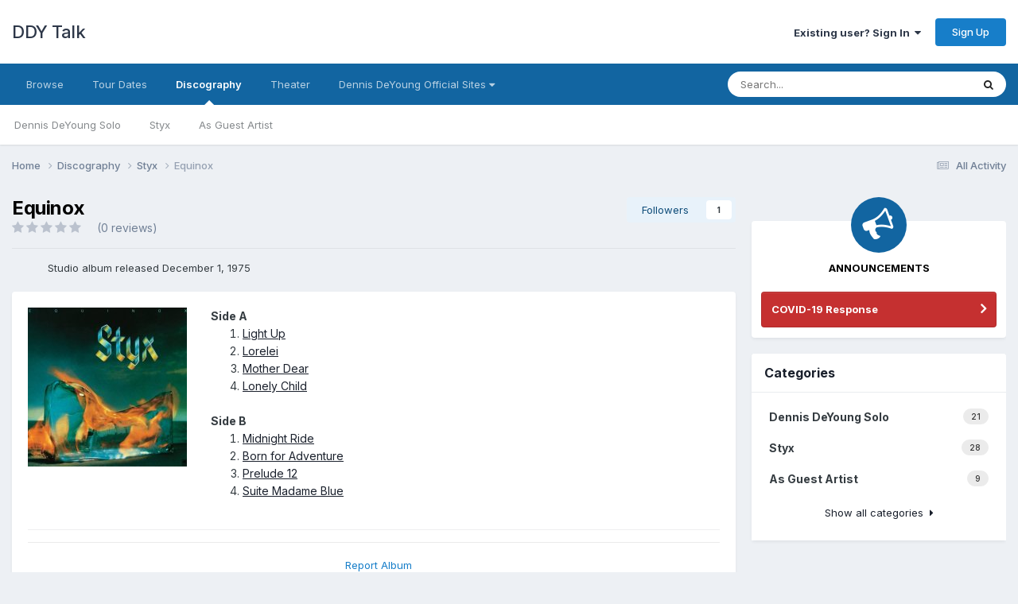

--- FILE ---
content_type: text/html;charset=UTF-8
request_url: https://ddytalk.com/index.php?/musicalbum/styx/equinox-r21/
body_size: 10677
content:
<!DOCTYPE html>
<html lang="en-US" dir="ltr">
	<head>
		<meta charset="utf-8">
        
		<title>Equinox - Styx - DDY Talk</title>
		
		
		
		

	<meta name="viewport" content="width=device-width, initial-scale=1">



	<meta name="twitter:card" content="summary_large_image" />



	
		
			
				<meta property="og:title" content="Equinox">
			
		
	

	
		
			
				<meta property="og:type" content="website">
			
		
	

	
		
			
				<meta property="og:url" content="https://ddytalk.com/index.php?/musicalbum/styx/equinox-r21/">
			
		
	

	
		
			
				<meta name="description" content="Side A Light Up Lorelei Mother Dear Lonely Child Side B Midnight Ride Born for Adventure Prelude 12 Suite Madame Blue">
			
		
	

	
		
			
				<meta property="og:description" content="Side A Light Up Lorelei Mother Dear Lonely Child Side B Midnight Ride Born for Adventure Prelude 12 Suite Madame Blue">
			
		
	

	
		
			
				<meta property="og:updated_time" content="2019-07-04T13:04:28Z">
			
		
	

	
		
			
				<meta property="og:image" content="https://ddytalk.com/uploads/monthly_2020_05/equinox.jpg.952caae19120667911455a58136983b3.jpg">
			
		
	

	
		
			
				<meta property="og:site_name" content="DDY Talk">
			
		
	

	
		
			
				<meta property="og:locale" content="en_US">
			
		
	


	
		<link rel="canonical" href="https://ddytalk.com/index.php?/musicalbum/styx/equinox-r21/" />
	




<link rel="manifest" href="https://ddytalk.com/index.php?/manifest.webmanifest/">
<meta name="msapplication-config" content="https://ddytalk.com/index.php?/browserconfig.xml/">
<meta name="msapplication-starturl" content="/">
<meta name="application-name" content="DDY Talk">
<meta name="apple-mobile-web-app-title" content="DDY Talk">

	<meta name="theme-color" content="#ffffff">










<link rel="preload" href="//ddytalk.com/applications/core/interface/font/fontawesome-webfont.woff2?v=4.7.0" as="font" crossorigin="anonymous">
		


	<link rel="preconnect" href="https://fonts.googleapis.com">
	<link rel="preconnect" href="https://fonts.gstatic.com" crossorigin>
	
		<link href="https://fonts.googleapis.com/css2?family=Inter:wght@300;400;500;600;700&display=swap" rel="stylesheet">
	



	<link rel='stylesheet' href='https://ddytalk.com/uploads/css_built_2/341e4a57816af3ba440d891ca87450ff_framework.css?v=571d3ea2511679745031' media='all'>

	<link rel='stylesheet' href='https://ddytalk.com/uploads/css_built_2/05e81b71abe4f22d6eb8d1a929494829_responsive.css?v=571d3ea2511679745031' media='all'>

	<link rel='stylesheet' href='https://ddytalk.com/uploads/css_built_2/90eb5adf50a8c640f633d47fd7eb1778_core.css?v=571d3ea2511679745031' media='all'>

	<link rel='stylesheet' href='https://ddytalk.com/uploads/css_built_2/5a0da001ccc2200dc5625c3f3934497d_core_responsive.css?v=571d3ea2511679745031' media='all'>

	<link rel='stylesheet' href='https://ddytalk.com/uploads/page_objects/ddystyle.css.38b1deb5bf557f60cb86a2970eda65cd.css?v=571d3ea2511679745031' media='all'>

	<link rel='stylesheet' href='https://ddytalk.com/uploads/page_objects/InterviewCSS.css.b384f5e15e73b55ad1c0bbc9a1f49f66.css?v=571d3ea2511679745031' media='all'>

	<link rel='stylesheet' href='https://ddytalk.com/uploads/css_built_2/9037af43189dec1f1ca4d162227a3350_record.css?v=571d3ea2511679745031' media='all'>

	<link rel='stylesheet' href='https://ddytalk.com/uploads/css_built_2/97c0a48072ce601c9764cb6b00a6588a_page.css?v=571d3ea2511679745031' media='all'>





<link rel='stylesheet' href='https://ddytalk.com/uploads/css_built_2/258adbb6e4f3e83cd3b355f84e3fa002_custom.css?v=571d3ea2511679745031' media='all'>




		
		

	
	<link rel='shortcut icon' href='https://ddytalk.com/uploads/monthly_2019_06/favicon.ico' type="image/x-icon">

	</head>
	<body class='ipsApp ipsApp_front ipsJS_none ipsClearfix cCmsDatabase_album_key' data-controller='core.front.core.app' data-message="" data-pageApp='cms' data-pageLocation='front' data-pageModule='pages' data-pageController='page' data-pageID='21'  data-pageName="musicalbum">
		
        

        

		<a href='#ipsLayout_mainArea' class='ipsHide' title='Go to main content on this page' accesskey='m'>Jump to content</a>
		





		<div id='ipsLayout_header' class='ipsClearfix'>
			<header>
				<div class='ipsLayout_container'>
					

<a href='https://ddytalk.com/' id='elSiteTitle' accesskey='1'>DDY Talk</a>

					
						

	<ul id='elUserNav' class='ipsList_inline cSignedOut ipsResponsive_showDesktop'>
		
        
		
        
        
            
            <li id='elSignInLink'>
                <a href='https://ddytalk.com/index.php?/login/' data-ipsMenu-closeOnClick="false" data-ipsMenu id='elUserSignIn'>
                    Existing user? Sign In &nbsp;<i class='fa fa-caret-down'></i>
                </a>
                
<div id='elUserSignIn_menu' class='ipsMenu ipsMenu_auto ipsHide'>
	<form accept-charset='utf-8' method='post' action='https://ddytalk.com/index.php?/login/'>
		<input type="hidden" name="csrfKey" value="b1ef55192b81a9db7268035ee3cfd914">
		<input type="hidden" name="ref" value="aHR0cHM6Ly9kZHl0YWxrLmNvbS9pbmRleC5waHA/L211c2ljYWxidW0vc3R5eC9lcXVpbm94LXIyMS8=">
		<div data-role="loginForm">
			
			
			
				<div class='ipsColumns ipsColumns_noSpacing'>
					<div class='ipsColumn ipsColumn_wide' id='elUserSignIn_internal'>
						
<div class="ipsPad ipsForm ipsForm_vertical">
	<h4 class="ipsType_sectionHead">Sign In</h4>
	<br><br>
	<ul class='ipsList_reset'>
		<li class="ipsFieldRow ipsFieldRow_noLabel ipsFieldRow_fullWidth">
			
			
				<input type="email" placeholder="Email Address" name="auth" autocomplete="email">
			
		</li>
		<li class="ipsFieldRow ipsFieldRow_noLabel ipsFieldRow_fullWidth">
			<input type="password" placeholder="Password" name="password" autocomplete="current-password">
		</li>
		<li class="ipsFieldRow ipsFieldRow_checkbox ipsClearfix">
			<span class="ipsCustomInput">
				<input type="checkbox" name="remember_me" id="remember_me_checkbox" value="1" checked aria-checked="true">
				<span></span>
			</span>
			<div class="ipsFieldRow_content">
				<label class="ipsFieldRow_label" for="remember_me_checkbox">Remember me</label>
				<span class="ipsFieldRow_desc">Not recommended on shared computers</span>
			</div>
		</li>
		<li class="ipsFieldRow ipsFieldRow_fullWidth">
			<button type="submit" name="_processLogin" value="usernamepassword" class="ipsButton ipsButton_primary ipsButton_small" id="elSignIn_submit">Sign In</button>
			
				<p class="ipsType_right ipsType_small">
					
						<a href='https://ddytalk.com/index.php?/lostpassword/' data-ipsDialog data-ipsDialog-title='Forgot your password?'>
					
					Forgot your password?</a>
				</p>
			
		</li>
	</ul>
</div>
					</div>
					<div class='ipsColumn ipsColumn_wide'>
						<div class='ipsPadding' id='elUserSignIn_external'>
							<div class='ipsAreaBackground_light ipsPadding:half'>
								
								
									<div class='ipsType_center ipsMargin_top:half'>
										

<button type="submit" name="_processLogin" value="2" class='ipsButton ipsButton_verySmall ipsButton_fullWidth ipsSocial ipsSocial_facebook' style="background-color: #3a579a">
	
		<span class='ipsSocial_icon'>
			
				<i class='fa fa-facebook-official'></i>
			
		</span>
		<span class='ipsSocial_text'>Sign in with Facebook</span>
	
</button>
									</div>
								
							</div>
						</div>
					</div>
				</div>
			
		</div>
	</form>
</div>
            </li>
            
        
		
			<li>
				
					<a href='https://ddytalk.com/index.php?/register/'  id='elRegisterButton' class='ipsButton ipsButton_normal ipsButton_primary'>Sign Up</a>
				
			</li>
		
	</ul>

						
<ul class='ipsMobileHamburger ipsList_reset ipsResponsive_hideDesktop'>
	<li data-ipsDrawer data-ipsDrawer-drawerElem='#elMobileDrawer'>
		<a href='#'>
			
			
				
			
			
			
			<i class='fa fa-navicon'></i>
		</a>
	</li>
</ul>
					
				</div>
			</header>
			

	<nav data-controller='core.front.core.navBar' class=' ipsResponsive_showDesktop'>
		<div class='ipsNavBar_primary ipsLayout_container '>
			<ul data-role="primaryNavBar" class='ipsClearfix'>
				


	
		
		
		<li  id='elNavSecondary_1' data-role="navBarItem" data-navApp="core" data-navExt="CustomItem">
			
			
				<a href="https://ddytalk.com"  data-navItem-id="1" >
					Browse<span class='ipsNavBar_active__identifier'></span>
				</a>
			
			
				<ul class='ipsNavBar_secondary ipsHide' data-role='secondaryNavBar'>
					


	
		
		
		<li  id='elNavSecondary_19' data-role="navBarItem" data-navApp="cms" data-navExt="Pages">
			
			
				<a href="https://ddytalk.com/index.php?/interview.html/"  data-navItem-id="19" >
					Interviews<span class='ipsNavBar_active__identifier'></span>
				</a>
			
			
		</li>
	
	

	
		
		
		<li  id='elNavSecondary_10' data-role="navBarItem" data-navApp="forums" data-navExt="Forums">
			
			
				<a href="https://ddytalk.com/index.php?/forums/"  data-navItem-id="10" >
					Forums<span class='ipsNavBar_active__identifier'></span>
				</a>
			
			
		</li>
	
	

	
		
		
		<li  id='elNavSecondary_11' data-role="navBarItem" data-navApp="calendar" data-navExt="Calendar">
			
			
				<a href="https://ddytalk.com/index.php?/events/"  data-navItem-id="11" >
					Events<span class='ipsNavBar_active__identifier'></span>
				</a>
			
			
		</li>
	
	

	
		
		
		<li  id='elNavSecondary_12' data-role="navBarItem" data-navApp="gallery" data-navExt="Gallery">
			
			
				<a href="https://ddytalk.com/index.php?/gallery/"  data-navItem-id="12" >
					Gallery<span class='ipsNavBar_active__identifier'></span>
				</a>
			
			
		</li>
	
	

	
		
		
		<li  id='elNavSecondary_13' data-role="navBarItem" data-navApp="downloads" data-navExt="Downloads">
			
			
				<a href="https://ddytalk.com/index.php?/files/"  data-navItem-id="13" >
					Downloads<span class='ipsNavBar_active__identifier'></span>
				</a>
			
			
		</li>
	
	

	
	

	
	

	
		
		
		<li  id='elNavSecondary_15' data-role="navBarItem" data-navApp="core" data-navExt="StaffDirectory">
			
			
				<a href="https://ddytalk.com/index.php?/staff/"  data-navItem-id="15" >
					Staff<span class='ipsNavBar_active__identifier'></span>
				</a>
			
			
		</li>
	
	

	
		
		
		<li  id='elNavSecondary_16' data-role="navBarItem" data-navApp="core" data-navExt="OnlineUsers">
			
			
				<a href="https://ddytalk.com/index.php?/online/"  data-navItem-id="16" >
					Online Users<span class='ipsNavBar_active__identifier'></span>
				</a>
			
			
		</li>
	
	

	
		
		
		<li  id='elNavSecondary_17' data-role="navBarItem" data-navApp="core" data-navExt="Leaderboard">
			
			
				<a href="https://ddytalk.com/index.php?/leaderboard/"  data-navItem-id="17" >
					Leaderboard<span class='ipsNavBar_active__identifier'></span>
				</a>
			
			
		</li>
	
	

					<li class='ipsHide' id='elNavigationMore_1' data-role='navMore'>
						<a href='#' data-ipsMenu data-ipsMenu-appendTo='#elNavigationMore_1' id='elNavigationMore_1_dropdown'>More <i class='fa fa-caret-down'></i></a>
						<ul class='ipsHide ipsMenu ipsMenu_auto' id='elNavigationMore_1_dropdown_menu' data-role='moreDropdown'></ul>
					</li>
				</ul>
			
		</li>
	
	

	
		
		
		<li  id='elNavSecondary_23' data-role="navBarItem" data-navApp="core" data-navExt="CustomItem">
			
			
				<a href="https://ddytalk.com/index.php?/events/"  data-navItem-id="23" >
					Tour Dates<span class='ipsNavBar_active__identifier'></span>
				</a>
			
			
		</li>
	
	

	
		
		
			
		
		<li class='ipsNavBar_active' data-active id='elNavSecondary_20' data-role="navBarItem" data-navApp="cms" data-navExt="Pages">
			
			
				<a href="https://ddytalk.com/index.php?/musicalbum/"  data-navItem-id="20" data-navDefault>
					Discography<span class='ipsNavBar_active__identifier'></span>
				</a>
			
			
				<ul class='ipsNavBar_secondary ' data-role='secondaryNavBar'>
					


	
		
		
		<li  id='elNavSecondary_25' data-role="navBarItem" data-navApp="core" data-navExt="CustomItem">
			
			
				<a href="https://ddytalk.com/index.php?/musicalbum/solo/"  data-navItem-id="25" >
					Dennis DeYoung Solo<span class='ipsNavBar_active__identifier'></span>
				</a>
			
			
		</li>
	
	

	
		
		
		<li  id='elNavSecondary_26' data-role="navBarItem" data-navApp="core" data-navExt="CustomItem">
			
			
				<a href="https://ddytalk.com/index.php?/musicalbum/styx/"  data-navItem-id="26" >
					Styx<span class='ipsNavBar_active__identifier'></span>
				</a>
			
			
		</li>
	
	

	
		
		
		<li  id='elNavSecondary_27' data-role="navBarItem" data-navApp="core" data-navExt="CustomItem">
			
			
				<a href="https://ddytalk.com/index.php?/musicalbum/guest-artist/"  data-navItem-id="27" >
					As Guest Artist<span class='ipsNavBar_active__identifier'></span>
				</a>
			
			
		</li>
	
	

					<li class='ipsHide' id='elNavigationMore_20' data-role='navMore'>
						<a href='#' data-ipsMenu data-ipsMenu-appendTo='#elNavigationMore_20' id='elNavigationMore_20_dropdown'>More <i class='fa fa-caret-down'></i></a>
						<ul class='ipsHide ipsMenu ipsMenu_auto' id='elNavigationMore_20_dropdown_menu' data-role='moreDropdown'></ul>
					</li>
				</ul>
			
		</li>
	
	

	
		
		
		<li  id='elNavSecondary_21' data-role="navBarItem" data-navApp="core" data-navExt="CustomItem">
			
			
				<a href="https://ddytalk.com"  data-navItem-id="21" >
					Theater<span class='ipsNavBar_active__identifier'></span>
				</a>
			
			
				<ul class='ipsNavBar_secondary ipsHide' data-role='secondaryNavBar'>
					


	
		
		
		<li  id='elNavSecondary_22' data-role="navBarItem" data-navApp="cms" data-navExt="Pages">
			
			
				<a href="https://ddytalk.com/index.php?/hunchback/hunchback.html/"  data-navItem-id="22" >
					Hunchback<span class='ipsNavBar_active__identifier'></span>
				</a>
			
			
		</li>
	
	

	
		
		
		<li  id='elNavSecondary_28' data-role="navBarItem" data-navApp="cms" data-navExt="Pages">
			
			
				<a href="https://ddytalk.com/index.php?/101dalmatians/"  data-navItem-id="28" >
					101 Dalmatians<span class='ipsNavBar_active__identifier'></span>
				</a>
			
			
		</li>
	
	

					<li class='ipsHide' id='elNavigationMore_21' data-role='navMore'>
						<a href='#' data-ipsMenu data-ipsMenu-appendTo='#elNavigationMore_21' id='elNavigationMore_21_dropdown'>More <i class='fa fa-caret-down'></i></a>
						<ul class='ipsHide ipsMenu ipsMenu_auto' id='elNavigationMore_21_dropdown_menu' data-role='moreDropdown'></ul>
					</li>
				</ul>
			
		</li>
	
	

	
		
		
		<li  id='elNavSecondary_29' data-role="navBarItem" data-navApp="core" data-navExt="Menu">
			
			
				<a href="#" id="elNavigation_29" data-ipsMenu data-ipsMenu-appendTo='#elNavSecondary_29' data-ipsMenu-activeClass='ipsNavActive_menu' data-navItem-id="29" >
					Dennis DeYoung Official Sites <i class="fa fa-caret-down"></i><span class='ipsNavBar_active__identifier'></span>
				</a>
				<ul id="elNavigation_29_menu" class="ipsMenu ipsMenu_auto ipsHide">
					

	
		
			<li class='ipsMenu_item' >
				<a href='http://www.dennisdeyoung.com/' target='_blank' rel="noopener">
					Website
				</a>
			</li>
		
	

	
		
			<li class='ipsMenu_item' >
				<a href='https://www.facebook.com/Dennis-DeYoung-303904839630509/' target='_blank' rel="noopener">
					Facebook Page
				</a>
			</li>
		
	

	
		
			<li class='ipsMenu_item' >
				<a href='https://www.youtube.com/channel/UCVGASbGO5NfH7yOxn2GVLQQ/' target='_blank' rel="noopener">
					YouTube Channel
				</a>
			</li>
		
	

	
		
			<li class='ipsMenu_item' >
				<a href='https://www.houstonseagle.com/entertainment/dennis-deyoung-podca/zQQIJL3bctSoBCkEnC4ByO/' target='_blank' rel="noopener">
					Podcast
				</a>
			</li>
		
	

				</ul>
			
			
		</li>
	
	

				<li class='ipsHide' id='elNavigationMore' data-role='navMore'>
					<a href='#' data-ipsMenu data-ipsMenu-appendTo='#elNavigationMore' id='elNavigationMore_dropdown'>More</a>
					<ul class='ipsNavBar_secondary ipsHide' data-role='secondaryNavBar'>
						<li class='ipsHide' id='elNavigationMore_more' data-role='navMore'>
							<a href='#' data-ipsMenu data-ipsMenu-appendTo='#elNavigationMore_more' id='elNavigationMore_more_dropdown'>More <i class='fa fa-caret-down'></i></a>
							<ul class='ipsHide ipsMenu ipsMenu_auto' id='elNavigationMore_more_dropdown_menu' data-role='moreDropdown'></ul>
						</li>
					</ul>
				</li>
			</ul>
			

	<div id="elSearchWrapper">
		<div id='elSearch' data-controller="core.front.core.quickSearch">
			<form accept-charset='utf-8' action='//ddytalk.com/index.php?/search/&amp;do=quicksearch' method='post'>
                <input type='search' id='elSearchField' placeholder='Search...' name='q' autocomplete='off' aria-label='Search'>
                <details class='cSearchFilter'>
                    <summary class='cSearchFilter__text'></summary>
                    <ul class='cSearchFilter__menu'>
                        
                        <li><label><input type="radio" name="type" value="all" ><span class='cSearchFilter__menuText'>Everywhere</span></label></li>
                        
                            
                                <li><label><input type="radio" name="type" value='contextual_{&quot;type&quot;:&quot;cms_records5&quot;,&quot;nodes&quot;:16}' checked><span class='cSearchFilter__menuText'>This Category</span></label></li>
                            
                                <li><label><input type="radio" name="type" value='contextual_{&quot;type&quot;:&quot;cms_records5&quot;,&quot;item&quot;:21}' checked><span class='cSearchFilter__menuText'>This Album</span></label></li>
                            
                        
                        
                            <li><label><input type="radio" name="type" value="core_statuses_status"><span class='cSearchFilter__menuText'>Status Updates</span></label></li>
                        
                            <li><label><input type="radio" name="type" value="forums_topic"><span class='cSearchFilter__menuText'>Topics</span></label></li>
                        
                            <li><label><input type="radio" name="type" value="cms_pages_pageitem"><span class='cSearchFilter__menuText'>Pages</span></label></li>
                        
                            <li><label><input type="radio" name="type" value="cms_records1"><span class='cSearchFilter__menuText'>Articles</span></label></li>
                        
                            <li><label><input type="radio" name="type" value="cms_records2"><span class='cSearchFilter__menuText'>Videos</span></label></li>
                        
                            <li><label><input type="radio" name="type" value="cms_records4"><span class='cSearchFilter__menuText'>Songs</span></label></li>
                        
                            <li><label><input type="radio" name="type" value="cms_records5"><span class='cSearchFilter__menuText'>Albums</span></label></li>
                        
                            <li><label><input type="radio" name="type" value="cms_records6"><span class='cSearchFilter__menuText'>Interviews</span></label></li>
                        
                            <li><label><input type="radio" name="type" value="calendar_event"><span class='cSearchFilter__menuText'>Events</span></label></li>
                        
                            <li><label><input type="radio" name="type" value="gallery_image"><span class='cSearchFilter__menuText'>Images</span></label></li>
                        
                            <li><label><input type="radio" name="type" value="gallery_album_item"><span class='cSearchFilter__menuText'>Albums</span></label></li>
                        
                            <li><label><input type="radio" name="type" value="downloads_file"><span class='cSearchFilter__menuText'>Files</span></label></li>
                        
                            <li><label><input type="radio" name="type" value="core_members"><span class='cSearchFilter__menuText'>Members</span></label></li>
                        
                    </ul>
                </details>
				<button class='cSearchSubmit' type="submit" aria-label='Search'><i class="fa fa-search"></i></button>
			</form>
		</div>
	</div>

		</div>
	</nav>

			
<ul id='elMobileNav' class='ipsResponsive_hideDesktop' data-controller='core.front.core.mobileNav'>
	
		
			
			
				
				
			
				
					<li id='elMobileBreadcrumb'>
						<a href='https://ddytalk.com/index.php?/musicalbum/styx/'>
							<span>Styx</span>
						</a>
					</li>
				
				
			
				
				
			
		
	
	
	
	<li >
		<a data-action="defaultStream" href='https://ddytalk.com/index.php?/discover/'><i class="fa fa-newspaper-o" aria-hidden="true"></i></a>
	</li>

	

	
		<li class='ipsJS_show'>
			<a href='https://ddytalk.com/index.php?/search/'><i class='fa fa-search'></i></a>
		</li>
	
</ul>
		</div>
		<main id='ipsLayout_body' class='ipsLayout_container'>
			<div id='ipsLayout_contentArea'>
				<div id='ipsLayout_contentWrapper'>
					
<nav class='ipsBreadcrumb ipsBreadcrumb_top ipsFaded_withHover'>
	

	<ul class='ipsList_inline ipsPos_right'>
		
		<li >
			<a data-action="defaultStream" class='ipsType_light '  href='https://ddytalk.com/index.php?/discover/'><i class="fa fa-newspaper-o" aria-hidden="true"></i> <span>All Activity</span></a>
		</li>
		
	</ul>

	<ul data-role="breadcrumbList">
		<li>
			<a title="Home" href='https://ddytalk.com/'>
				<span>Home <i class='fa fa-angle-right'></i></span>
			</a>
		</li>
		
		
			<li>
				
					<a href='https://ddytalk.com/index.php?/musicalbum/'>
						<span>Discography <i class='fa fa-angle-right' aria-hidden="true"></i></span>
					</a>
				
			</li>
		
			<li>
				
					<a href='https://ddytalk.com/index.php?/musicalbum/styx/'>
						<span>Styx <i class='fa fa-angle-right' aria-hidden="true"></i></span>
					</a>
				
			</li>
		
			<li>
				
					Equinox
				
			</li>
		
	</ul>
</nav>
					
					<div id='ipsLayout_mainArea'>
						
						
						
						

	




						
<div id="elCmsPageWrap" data-pageid="10">

<div>
	

	<div class='cWidgetContainer '  data-role='widgetReceiver' data-orientation='horizontal' data-widgetArea='col1'>
		<ul class='ipsList_reset'>
			
				
				<li class=' ipsResponsive_block ' data-blockTitle="Database" data-blockID='app_cms_Database_y5lkx6bct' data-blockConfig="true" data-blockErrorMessage="This block cannot be shown. This could be because it needs configuring, is unable to show on this page, or will show after reloading this page." data-controller='core.front.widgets.block' >
<div class='ipsPageHeader ipsClearfix'>
	
	<div class='ipsPos_right ipsResponsive_noFloat ipsResponsive_hidePhone'>
		

<div data-followApp='cms' data-followArea='records5' data-followID='21' data-controller='core.front.core.followButton'>
	

	<a href='https://ddytalk.com/index.php?/login/' rel="nofollow" class="ipsFollow ipsPos_middle ipsButton ipsButton_light ipsButton_verySmall " data-role="followButton" data-ipsTooltip title='Sign in to follow this'>
		<span>Followers</span>
		<span class='ipsCommentCount'>1</span>
	</a>

</div>
	</div>
	<div class='ipsPos_right ipsResponsive_noFloat ipsResponsive_hidePhone'>
		



	</div>
	<h1 class='ipsType_pageTitle ipsContained_container'>
		

		
		
		
		
			<span class='ipsType_break ipsContained'>Equinox</span>
		
	</h1>
	
	
		<div>
			
<div  class='ipsClearfix ipsRating  ipsRating_large'>
	
	<ul class='ipsRating_collective'>
		
			
				<li class='ipsRating_off'>
					<i class='fa fa-star'></i>
				</li>
			
		
			
				<li class='ipsRating_off'>
					<i class='fa fa-star'></i>
				</li>
			
		
			
				<li class='ipsRating_off'>
					<i class='fa fa-star'></i>
				</li>
			
		
			
				<li class='ipsRating_off'>
					<i class='fa fa-star'></i>
				</li>
			
		
			
				<li class='ipsRating_off'>
					<i class='fa fa-star'></i>
				</li>
			
		
	</ul>
</div>&nbsp;&nbsp; <span class='ipsType_normal ipsType_light'>(0 reviews)</span>
		</div>
		
</div>

<hr class='ipsHr'>

<div class='ipsBox_alt ipsPhotoPanel ipsPhotoPanel_tiny ipsClearfix ipsSpacer_bottom'>
<!--	


	<a href="https://ddytalk.com/index.php?/profile/3-ron/" rel="nofollow" data-ipsHover data-ipsHover-width="370" data-ipsHover-target="https://ddytalk.com/index.php?/profile/3-ron/&amp;do=hovercard" class="ipsUserPhoto ipsUserPhoto_tiny" title="Go to Ron's profile">
		<img src='https://ddytalk.com/uploads/profile/photo-thumb-3.jpg' alt='Ron' loading="lazy">
	</a>
 -->
	<div>
	<!--	<p class='ipsType_reset ipsType_large ipsType_blendLinks'>
			By 


<a href='https://ddytalk.com/index.php?/profile/3-ron/' rel="nofollow" data-ipsHover data-ipsHover-width='370' data-ipsHover-target='https://ddytalk.com/index.php?/profile/3-ron/&amp;do=hovercard&amp;referrer=https%253A%252F%252Fddytalk.com%252Findex.php%253F%252Fmusicalbum%252Fstyx%252Fequinox-r21%252F' title="Go to Ron's profile" class="ipsType_break">Ron</a>
			
				<span class='ipsType_light ipsType_medium ipsType_reset'>
					(edited)
				</span>
			
		</p> -->
		<ul class='ipsList_inline'>
		<!--	<li><time datetime='2019-07-04T13:04:28Z' title='07/04/2019 01:04  PM' data-short='6 yr'>July 4, 2019</time></li> -->
			
				
					Studio album
				
			
				
					released December 1, 1975
				
			
				
			
		</ul>
	</div>
</div>	

	



<article class='ipsContained ipsSpacer_top ipsBox ipsPad'>
	<div class='ipsClearfix'>
		
			<div class="cCmsRecord_image">
				<img class="cmdimage" src="https://ddytalk.com/uploads/monthly_2020_05/equinox.thumb.jpg.11cea5ec4064e37c39f73cda9fc02db3.jpg">
			</div>
		
     <div id='doblock'>
		<section class="ipsType_richText ipsType_normal" data-controller='core.front.core.lightboxedImages'>
<p>
	<strong>Side A</strong>
</p>

<ol>
<li>
		<a href="https://ddytalk.com/index.php?/discography.html/equinox/light-up-r209/" rel="">Light Up</a>
	</li>
	<li>
		<a href="https://ddytalk.com/index.php?/discography.html/equinox/lorelei-r210/" rel="">Lorelei</a>
	</li>
	<li>
		<a href="https://ddytalk.com/index.php?/discography.html/equinox/mother-dear-r211/" rel="">Mother Dear</a>
	</li>
	<li>
		<a href="https://ddytalk.com/index.php?/discography.html/equinox/lonely-child-r212/" rel="">Lonely Child</a>
	</li>
</ol>
<p>
	 
</p>

<p>
	<strong>Side B</strong>
</p>

<ol>
<li>
		<a href="https://ddytalk.com/index.php?/discography.html/equinox/midnight-ride-r213/" rel="">Midnight Ride</a>
	</li>
	<li>
		<a href="https://ddytalk.com/index.php?/discography.html/equinox/born-for-adventure-r214/" rel="">Born for Adventure</a>
	</li>
	<li>
		<a href="https://ddytalk.com/index.php?/discography.html/equinox/prelude-12-r215/" rel="">Prelude 12</a>
	</li>
	<li>
		<a href="https://ddytalk.com/index.php?/discography.html/equinox/suite-madame-blue-r216/" rel="">Suite Madame Blue</a>
	</li>
</ol>
<p>
	 
</p>
</section>
     </div> <!-- do block -->
		<!-- 
			

<p class='ipsType_reset ipsType_medium ipsType_light' data-excludequote>
	<strong>Edited <time datetime='2020-05-18T01:43:24Z' title='05/18/2020 01:43  AM' data-short='5 yr'>May 18, 2020</time> by Ron</strong>
	
	
</p>
		 -->
		
		
	</div> 
	
		<hr class='ipsHr ipsClear ipsClearfix'>
		<div class="ipsType_richText ipsType_normal" data-controller='core.front.core.lightboxedImages'>
		
			
		
			
		
			
		
			
		
		</div>
	
	
	<div class='ipsItemControls'>
		
			

	<div data-controller='core.front.core.reaction' class='ipsItemControls_right ipsClearfix '>	
		<div class='ipsReact ipsPos_right'>
			
				
				<div class='ipsReact_blurb ipsHide' data-role='reactionBlurb'>
					
				</div>
			
			
			
		</div>
	</div>

		
		<ul class='ipsToolList ipsToolList_horizontal ipsPos_left ipsClearfix ipsResponsive_noFloat ipsItemControls_left'>
			
			
			
				<li><a href='https://ddytalk.com/index.php?/musicalbum/styx/equinox-r21/&amp;do=report&amp;d=5&amp;id=21' class='ipsButton ipsButton_verySmall ipsButton_link ipsButton_fullWidth' data-ipsDialog data-ipsDialog-size='medium' data-ipsDialog-title="Report Album" data-ipsDialog-remoteSubmit data-ipsDialog-flashMessage="Thanks for your report." title="Report Album">Report Album</a></li>
			
			
		</ul>
	</div>
</article>

<div class='ipsResponsive_showPhone ipsResponsive_block ipsSpacer_top'>
	

<div data-followApp='cms' data-followArea='records5' data-followID='21' data-controller='core.front.core.followButton'>
	

	<a href='https://ddytalk.com/index.php?/login/' rel="nofollow" class="ipsFollow ipsPos_middle ipsButton ipsButton_light ipsButton_verySmall " data-role="followButton" data-ipsTooltip title='Sign in to follow this'>
		<span>Followers</span>
		<span class='ipsCommentCount'>1</span>
	</a>

</div>
</div>
<div class='ipsResponsive_showPhone ipsResponsive_block ipsSpacer_top'>
	



</div>

<div class='ipsGrid ipsGrid_collapsePhone ipsPager ipsClearfix ipsSpacer_top'>
	<div class="ipsGrid_span6 ipsType_left ipsPager_prev ipsPager_noDesc">
		
			<a href="https://ddytalk.com/index.php?/musicalbum/styx/" title="Go to Styx" rel="up">
				<span class="ipsPager_type">Go to albums</span>
			</a>
		
	</div>
	
</div>


	<hr class='ipsHr'>
	

	<ul class='ipsList_inline ipsList_noSpacing ipsClearfix' data-controller="core.front.core.sharelink">
		
			<li>
<a href="https://twitter.com/share?url=https%3A%2F%2Fddytalk.com%2Findex.php%3F%2Fmusicalbum%2Fstyx%2Fequinox-r21%2F" class="cShareLink cShareLink_twitter" target="_blank" data-role="shareLink" title='Share on Twitter' data-ipsTooltip rel='nofollow noopener'>
	<i class="fa fa-twitter"></i>
</a></li>
		
			<li>
<a href="https://www.facebook.com/sharer/sharer.php?u=https%3A%2F%2Fddytalk.com%2Findex.php%3F%2Fmusicalbum%2Fstyx%2Fequinox-r21%2F" class="cShareLink cShareLink_facebook" target="_blank" data-role="shareLink" title='Share on Facebook' data-ipsTooltip rel='noopener nofollow'>
	<i class="fa fa-facebook"></i>
</a></li>
		
			<li>
<a href="https://www.reddit.com/submit?url=https%3A%2F%2Fddytalk.com%2Findex.php%3F%2Fmusicalbum%2Fstyx%2Fequinox-r21%2F&amp;title=Equinox" rel="nofollow noopener" class="cShareLink cShareLink_reddit" target="_blank" title='Share on Reddit' data-ipsTooltip>
	<i class="fa fa-reddit"></i>
</a></li>
		
			<li>
<a href="mailto:?subject=Equinox&body=https%3A%2F%2Fddytalk.com%2Findex.php%3F%2Fmusicalbum%2Fstyx%2Fequinox-r21%2F" rel='nofollow' class='cShareLink cShareLink_email' title='Share via email' data-ipsTooltip>
	<i class="fa fa-envelope"></i>
</a></li>
		
			<li>
<a href="https://pinterest.com/pin/create/button/?url=https://ddytalk.com/index.php?/musicalbum/styx/equinox-r21/&amp;media=" class="cShareLink cShareLink_pinterest" rel="nofollow noopener" target="_blank" data-role="shareLink" title='Share on Pinterest' data-ipsTooltip>
	<i class="fa fa-pinterest"></i>
</a></li>
		
	</ul>


	<hr class='ipsHr'>
	<button class='ipsHide ipsButton ipsButton_small ipsButton_light ipsButton_fullWidth ipsMargin_top:half' data-controller='core.front.core.webshare' data-role='webShare' data-webShareTitle='Equinox' data-webShareText='Equinox' data-webShareUrl='https://ddytalk.com/index.php?/musicalbum/styx/equinox-r21/'>More sharing options...</button>



<br>

	<a id="replies"></a>
	<h2 class='ipsHide'>User Feedback</h2>
	
<div data-controller='core.front.core.commentsWrapper' data-tabsId='aa8a7e322760fb6bad3031e1e5bdefbd'>
	
<div class='ipsTabs ipsClearfix' id='elTabs_aa8a7e322760fb6bad3031e1e5bdefbd' data-ipsTabBar data-ipsTabBar-contentArea='#ipsTabs_content_aa8a7e322760fb6bad3031e1e5bdefbd' >
	<a href='#elTabs_aa8a7e322760fb6bad3031e1e5bdefbd' data-action='expandTabs'><i class='fa fa-caret-down'></i></a>
	<ul role='tablist'>
		
			<li>
				<a href='https://ddytalk.com/index.php?/musicalbum/styx/equinox-r21/&amp;tab=reviews' id='aa8a7e322760fb6bad3031e1e5bdefbd_tab_reviews' class="ipsTabs_item ipsTabs_activeItem" title='0 Reviews' role="tab" aria-selected="true">
					0 Reviews
				</a>
			</li>
		
			<li>
				<a href='https://ddytalk.com/index.php?/musicalbum/styx/equinox-r21/&amp;tab=comments' id='aa8a7e322760fb6bad3031e1e5bdefbd_tab_comments' class="ipsTabs_item " title='0 Comments' role="tab" aria-selected="false">
					0 Comments
				</a>
			</li>
		
	</ul>
</div>
<section id='ipsTabs_content_aa8a7e322760fb6bad3031e1e5bdefbd' class='ipsTabs_panels ipsTabs_contained'>
	
		
			<div id='ipsTabs_elTabs_aa8a7e322760fb6bad3031e1e5bdefbd_aa8a7e322760fb6bad3031e1e5bdefbd_tab_reviews_panel' class="ipsTabs_panel" aria-labelledby="aa8a7e322760fb6bad3031e1e5bdefbd_tab_reviews" aria-hidden="false">
				
<div data-controller='core.front.core.commentFeed' data-autoPoll data-commentsType='reviews' data-baseURL='https://ddytalk.com/index.php?/musicalbum/styx/equinox-r21/' data-lastPage data-feedID='records5--reviews' id='reviews'>
	
		
	
	
		<p class="ipsType_normal ipsType_light ipsType_reset" data-role="noReviews">There are no reviews to display.</p>
	
</div>
			</div>
		
	
		
	
</section>

</div>


<br>

</li>
				
			
		</ul>
	</div>

</div>
</div>
						


					</div>
					


	<div id='ipsLayout_sidebar' class='ipsLayout_sidebarright ' data-controller='core.front.widgets.sidebar'>
		
			

<div class='ipsBox ipsSpacer_bottom' id="cAnnouncementSidebar">
	<span class="cAnnouncementIcon"><i class='fa fa-bullhorn fa-3x fa-fw'></i></span>
	<h3 class='ipsType_minorHeading ipsType_center ipsType_medium ipsType_dark ipsSpacer_bottom'>Announcements</h3>
	<ul class='ipsList_reset'>
	
		<li class="cAnnouncementSidebar ipsAnnouncement ipsMessage_error">
            
            <a href='https://ddytalk.com/index.php?/announcement/19-covid-19-response/' data-ipsDialog data-ipsDialog-title="COVID-19 Response">COVID-19 Response</a>
            
        </li>
	
	</ul>
</div>
		
		
		
		


	<div class='cWidgetContainer '  data-role='widgetReceiver' data-orientation='vertical' data-widgetArea='sidebar'>
		<ul class='ipsList_reset'>
			
				
					
					<li class='ipsWidget ipsWidget_vertical ipsBox  ' data-blockID='app_cms_Categories_myc6acq64' data-blockConfig="true" data-blockTitle="Database Category Menu" data-blockErrorMessage="This block cannot be shown. This could be because it needs configuring, is unable to show on this page, or will show after reloading this page."  data-controller='core.front.widgets.block'>



	<div>
		<h3 class='ipsWidget_title ipsType_reset'>Categories</h3>
		<div class='ipsSideMenu ipsCategoriesMenu ipsAreaBackground_reset ipsPad_half'>
			<ul class='ipsSideMenu_list'>
				
					<li>
						<a href="https://ddytalk.com/index.php?/musicalbum/solo/" class='ipsSideMenu_item ipsTruncate ipsTruncate_line'><span class='ipsBadge ipsBadge_style1 ipsPos_right'>21</span><strong class='ipsType_normal'>Dennis DeYoung Solo</strong></a>
						
					</li>
				
					<li>
						<a href="https://ddytalk.com/index.php?/musicalbum/styx/" class='ipsSideMenu_item ipsTruncate ipsTruncate_line'><span class='ipsBadge ipsBadge_style1 ipsPos_right'>28</span><strong class='ipsType_normal'>Styx</strong></a>
						
					</li>
				
					<li>
						<a href="https://ddytalk.com/index.php?/musicalbum/guest-artist/" class='ipsSideMenu_item ipsTruncate ipsTruncate_line'><span class='ipsBadge ipsBadge_style1 ipsPos_right'>9</span><strong class='ipsType_normal'>As Guest Artist</strong></a>
						
					</li>
				
			</ul>
			<p class='ipsType_center'>
				<a href='https://ddytalk.com/index.php?/musicalbum/&amp;show=categories' class=''>Show all categories &nbsp;<i class='fa fa-caret-right'></i></a>
			</p>
		</div>
	</div>
</li>
				
			
		</ul>
	</div>

	</div>

					
<nav class='ipsBreadcrumb ipsBreadcrumb_bottom ipsFaded_withHover'>
	
		


	

	<ul class='ipsList_inline ipsPos_right'>
		
		<li >
			<a data-action="defaultStream" class='ipsType_light '  href='https://ddytalk.com/index.php?/discover/'><i class="fa fa-newspaper-o" aria-hidden="true"></i> <span>All Activity</span></a>
		</li>
		
	</ul>

	<ul data-role="breadcrumbList">
		<li>
			<a title="Home" href='https://ddytalk.com/'>
				<span>Home <i class='fa fa-angle-right'></i></span>
			</a>
		</li>
		
		
			<li>
				
					<a href='https://ddytalk.com/index.php?/musicalbum/'>
						<span>Discography <i class='fa fa-angle-right' aria-hidden="true"></i></span>
					</a>
				
			</li>
		
			<li>
				
					<a href='https://ddytalk.com/index.php?/musicalbum/styx/'>
						<span>Styx <i class='fa fa-angle-right' aria-hidden="true"></i></span>
					</a>
				
			</li>
		
			<li>
				
					Equinox
				
			</li>
		
	</ul>
</nav>
				</div>
			</div>
			
		</main>
		<footer id='ipsLayout_footer' class='ipsClearfix'>
			<div class='ipsLayout_container'>
				
				


<ul class='ipsList_inline ipsType_center ipsSpacer_top' id="elFooterLinks">
	
	
	
	
		<li>
			<a href='#elNavTheme_menu' id='elNavTheme' data-ipsMenu data-ipsMenu-above>Theme <i class='fa fa-caret-down'></i></a>
			<ul id='elNavTheme_menu' class='ipsMenu ipsMenu_selectable ipsHide'>
			
				<li class='ipsMenu_item'>
					<form action="//ddytalk.com/index.php?/theme/&amp;csrfKey=b1ef55192b81a9db7268035ee3cfd914" method="post">
					<input type="hidden" name="ref" value="aHR0cHM6Ly9kZHl0YWxrLmNvbS9pbmRleC5waHA/L211c2ljYWxidW0vc3R5eC9lcXVpbm94LXIyMS8=">
					<button type='submit' name='id' value='1' class='ipsButton ipsButton_link ipsButton_link_secondary'>Default </button>
					</form>
				</li>
			
				<li class='ipsMenu_item ipsMenu_itemChecked'>
					<form action="//ddytalk.com/index.php?/theme/&amp;csrfKey=b1ef55192b81a9db7268035ee3cfd914" method="post">
					<input type="hidden" name="ref" value="aHR0cHM6Ly9kZHl0YWxrLmNvbS9pbmRleC5waHA/L211c2ljYWxidW0vc3R5eC9lcXVpbm94LXIyMS8=">
					<button type='submit' name='id' value='2' class='ipsButton ipsButton_link ipsButton_link_secondary'>core_theme_set_title_2 (Default)</button>
					</form>
				</li>
			
			</ul>
		</li>
	
	
	
		<li><a rel="nofollow" href='https://ddytalk.com/index.php?/contact/' data-ipsdialog data-ipsDialog-remoteSubmit data-ipsDialog-flashMessage='Thanks, your message has been sent to the administrators.' data-ipsdialog-title="Contact Us">Contact Us</a></li>
	
</ul>	


<p id='elCopyright'>
	<span id='elCopyright_userLine'>Website Copyright DDY Talk. Lyrics and audio sample copyright listed on individual page. DDY Talk is a fan website and is not affiliated with Dennis DeYoung, Styx, or any related businesses or individuals. Lyrics are listed for fan enjoyment and reference only, and may contain errors. Use of any of the content on this website for profit is prohibited </span>
	<a rel='nofollow' title='Invision Community' href='https://www.invisioncommunity.com/'>Powered by Invision Community</a>
</p>
			</div>
		</footer>
		
<div id='elMobileDrawer' class='ipsDrawer ipsHide'>
	<div class='ipsDrawer_menu'>
		<a href='#' class='ipsDrawer_close' data-action='close'><span>&times;</span></a>
		<div class='ipsDrawer_content ipsFlex ipsFlex-fd:column'>
			
				<div class='ipsPadding ipsBorder_bottom'>
					<ul class='ipsToolList ipsToolList_vertical'>
						<li>
							<a href='https://ddytalk.com/index.php?/login/' id='elSigninButton_mobile' class='ipsButton ipsButton_light ipsButton_small ipsButton_fullWidth'>Existing user? Sign In</a>
						</li>
						
							<li>
								
									<a href='https://ddytalk.com/index.php?/register/'  id='elRegisterButton_mobile' class='ipsButton ipsButton_small ipsButton_fullWidth ipsButton_important'>Sign Up</a>
								
							</li>
						
					</ul>
				</div>
			

			

			<ul class='ipsDrawer_list ipsFlex-flex:11'>
				

				
				
				
				
					
						
						
							<li class='ipsDrawer_itemParent'>
								<h4 class='ipsDrawer_title'><a href='#'>Browse</a></h4>
								<ul class='ipsDrawer_list'>
									<li data-action="back"><a href='#'>Back</a></li>
									
									
										
										
										
											
												
											
										
											
												
											
										
											
												
											
										
											
												
											
										
											
												
											
										
											
										
											
										
											
												
											
										
											
												
											
										
											
												
											
										
									
													
									
										<li><a href='https://ddytalk.com'>Browse</a></li>
									
									
									
										


	
		
			<li>
				<a href='https://ddytalk.com/index.php?/interview.html/' >
					Interviews
				</a>
			</li>
		
	

	
		
			<li>
				<a href='https://ddytalk.com/index.php?/forums/' >
					Forums
				</a>
			</li>
		
	

	
		
			<li>
				<a href='https://ddytalk.com/index.php?/events/' >
					Events
				</a>
			</li>
		
	

	
		
			<li>
				<a href='https://ddytalk.com/index.php?/gallery/' >
					Gallery
				</a>
			</li>
		
	

	
		
			<li>
				<a href='https://ddytalk.com/index.php?/files/' >
					Downloads
				</a>
			</li>
		
	

	

	

	
		
			<li>
				<a href='https://ddytalk.com/index.php?/staff/' >
					Staff
				</a>
			</li>
		
	

	
		
			<li>
				<a href='https://ddytalk.com/index.php?/online/' >
					Online Users
				</a>
			</li>
		
	

	
		
			<li>
				<a href='https://ddytalk.com/index.php?/leaderboard/' >
					Leaderboard
				</a>
			</li>
		
	

										
								</ul>
							</li>
						
					
				
					
						
						
							<li><a href='https://ddytalk.com/index.php?/events/' >Tour Dates</a></li>
						
					
				
					
						
						
							<li class='ipsDrawer_itemParent'>
								<h4 class='ipsDrawer_title'><a href='#'>Discography</a></h4>
								<ul class='ipsDrawer_list'>
									<li data-action="back"><a href='#'>Back</a></li>
									
									
										
										
										
											
												
											
										
											
												
											
										
											
												
											
										
									
													
									
										<li><a href='https://ddytalk.com/index.php?/musicalbum/'>Discography</a></li>
									
									
									
										


	
		
			<li>
				<a href='https://ddytalk.com/index.php?/musicalbum/solo/' >
					Dennis DeYoung Solo
				</a>
			</li>
		
	

	
		
			<li>
				<a href='https://ddytalk.com/index.php?/musicalbum/styx/' >
					Styx
				</a>
			</li>
		
	

	
		
			<li>
				<a href='https://ddytalk.com/index.php?/musicalbum/guest-artist/' >
					As Guest Artist
				</a>
			</li>
		
	

										
								</ul>
							</li>
						
					
				
					
						
						
							<li class='ipsDrawer_itemParent'>
								<h4 class='ipsDrawer_title'><a href='#'>Theater</a></h4>
								<ul class='ipsDrawer_list'>
									<li data-action="back"><a href='#'>Back</a></li>
									
									
										
										
										
											
												
											
										
											
												
											
										
									
													
									
										<li><a href='https://ddytalk.com'>Theater</a></li>
									
									
									
										


	
		
			<li>
				<a href='https://ddytalk.com/index.php?/hunchback/hunchback.html/' >
					Hunchback
				</a>
			</li>
		
	

	
		
			<li>
				<a href='https://ddytalk.com/index.php?/101dalmatians/' >
					101 Dalmatians
				</a>
			</li>
		
	

										
								</ul>
							</li>
						
					
				
					
						
						
							<li class='ipsDrawer_itemParent'>
								<h4 class='ipsDrawer_title'><a href='#'>Dennis DeYoung Official Sites</a></h4>
								<ul class='ipsDrawer_list'>
									<li data-action="back"><a href='#'>Back</a></li>
									
									
													
									
									
										


	
		
			<li>
				<a href='http://www.dennisdeyoung.com/' target='_blank' rel="noopener">
					Website
				</a>
			</li>
		
	

	
		
			<li>
				<a href='https://www.facebook.com/Dennis-DeYoung-303904839630509/' target='_blank' rel="noopener">
					Facebook Page
				</a>
			</li>
		
	

	
		
			<li>
				<a href='https://www.youtube.com/channel/UCVGASbGO5NfH7yOxn2GVLQQ/' target='_blank' rel="noopener">
					YouTube Channel
				</a>
			</li>
		
	

	
		
			<li>
				<a href='https://www.houstonseagle.com/entertainment/dennis-deyoung-podca/zQQIJL3bctSoBCkEnC4ByO/' target='_blank' rel="noopener">
					Podcast
				</a>
			</li>
		
	

									
										
								</ul>
							</li>
						
					
				
				
			</ul>

			
		</div>
	</div>
</div>

<div id='elMobileCreateMenuDrawer' class='ipsDrawer ipsHide'>
	<div class='ipsDrawer_menu'>
		<a href='#' class='ipsDrawer_close' data-action='close'><span>&times;</span></a>
		<div class='ipsDrawer_content ipsSpacer_bottom ipsPad'>
			<ul class='ipsDrawer_list'>
				<li class="ipsDrawer_listTitle ipsType_reset">Create New...</li>
				
			</ul>
		</div>
	</div>
</div>
		
		

	
	<script type='text/javascript'>
		var ipsDebug = false;		
	
		var CKEDITOR_BASEPATH = '//ddytalk.com/applications/core/interface/ckeditor/ckeditor/';
	
		var ipsSettings = {
			
			
			cookie_path: "/",
			
			cookie_prefix: "ips4_",
			
			
			cookie_ssl: true,
			
			upload_imgURL: "",
			message_imgURL: "",
			notification_imgURL: "",
			baseURL: "//ddytalk.com/",
			jsURL: "//ddytalk.com/applications/core/interface/js/js.php",
			csrfKey: "b1ef55192b81a9db7268035ee3cfd914",
			antiCache: "571d3ea2511679745031",
			jsAntiCache: "571d3ea2511738322237",
			disableNotificationSounds: true,
			useCompiledFiles: true,
			links_external: true,
			memberID: 0,
			lazyLoadEnabled: false,
			blankImg: "//ddytalk.com/applications/core/interface/js/spacer.png",
			googleAnalyticsEnabled: false,
			matomoEnabled: false,
			viewProfiles: true,
			mapProvider: 'none',
			mapApiKey: '',
			pushPublicKey: "BATdfMmShkfk_2vZVYbKgEpkfjBgGMbI5-bmhoncgjbe4fUPn9IVPwlsuDQUM5bXEGOwXG4z00UCUxogmcWSf-k",
			relativeDates: true
		};
		
		
		
		
			ipsSettings['maxImageDimensions'] = {
				width: 1000,
				height: 750
			};
		
		
	</script>





<script type='text/javascript' src='https://ddytalk.com/uploads/javascript_global/root_library.js?v=571d3ea2511738322237' data-ips></script>


<script type='text/javascript' src='https://ddytalk.com/uploads/javascript_global/root_js_lang_1.js?v=571d3ea2511738322237' data-ips></script>


<script type='text/javascript' src='https://ddytalk.com/uploads/javascript_global/root_framework.js?v=571d3ea2511738322237' data-ips></script>


<script type='text/javascript' src='https://ddytalk.com/uploads/javascript_core/global_global_core.js?v=571d3ea2511738322237' data-ips></script>


<script type='text/javascript' src='https://ddytalk.com/uploads/javascript_global/root_front.js?v=571d3ea2511738322237' data-ips></script>


<script type='text/javascript' src='https://ddytalk.com/uploads/javascript_core/front_front_core.js?v=571d3ea2511738322237' data-ips></script>


<script type='text/javascript' src='https://ddytalk.com/uploads/javascript_cms/front_app.js?v=571d3ea2511738322237' data-ips></script>


<script type='text/javascript' src='https://ddytalk.com/uploads/javascript_global/root_map.js?v=571d3ea2511738322237' data-ips></script>



	<script type='text/javascript'>
		
			ips.setSetting( 'date_format', jQuery.parseJSON('"mm\/dd\/yy"') );
		
			ips.setSetting( 'date_first_day', jQuery.parseJSON('0') );
		
			ips.setSetting( 'ipb_url_filter_option', jQuery.parseJSON('"none"') );
		
			ips.setSetting( 'url_filter_any_action', jQuery.parseJSON('"allow"') );
		
			ips.setSetting( 'bypass_profanity', jQuery.parseJSON('0') );
		
			ips.setSetting( 'emoji_style', jQuery.parseJSON('"native"') );
		
			ips.setSetting( 'emoji_shortcodes', jQuery.parseJSON('true') );
		
			ips.setSetting( 'emoji_ascii', jQuery.parseJSON('true') );
		
			ips.setSetting( 'emoji_cache', jQuery.parseJSON('1667001485') );
		
			ips.setSetting( 'image_jpg_quality', jQuery.parseJSON('85') );
		
			ips.setSetting( 'cloud2', jQuery.parseJSON('false') );
		
			ips.setSetting( 'isAnonymous', jQuery.parseJSON('false') );
		
		
	</script>



<script type='application/ld+json'>
{
    "@context": "http://schema.org",
    "@type": "Article",
    "url": "https://ddytalk.com/index.php?/musicalbum/styx/equinox-r21/",
    "discussionUrl": "https://ddytalk.com/index.php?/musicalbum/styx/equinox-r21/",
    "mainEntityOfPage": "https://ddytalk.com/index.php?/musicalbum/styx/equinox-r21/",
    "name": "Equinox",
    "headline": "Equinox",
    "text": "Side A\n \n\n\n\n\t\tLight Up\n\t \n\t\n\t\tLorelei\n\t \n\t\n\t\tMother Dear\n\t \n\t\n\t\tLonely Child\n\t \n\n\n\t\u00a0\n \n\n\n\tSide B\n \n\n\n\n\t\tMidnight Ride\n\t \n\t\n\t\tBorn for Adventure\n\t \n\t\n\t\tPrelude 12\n\t \n\t\n\t\tSuite Madame Blue\n\t \n\n\n\t\u00a0\n \n",
    "articleBody": "Side A\n \n\n\n\n\t\tLight Up\n\t \n\t\n\t\tLorelei\n\t \n\t\n\t\tMother Dear\n\t \n\t\n\t\tLonely Child\n\t \n\n\n\t\u00a0\n \n\n\n\tSide B\n \n\n\n\n\t\tMidnight Ride\n\t \n\t\n\t\tBorn for Adventure\n\t \n\t\n\t\tPrelude 12\n\t \n\t\n\t\tSuite Madame Blue\n\t \n\n\n\t\u00a0\n \n",
    "dateCreated": "2019-07-04T13:04:28+0000",
    "datePublished": "2019-07-04T13:04:28+0000",
    "dateModified": "2020-05-18T01:43:24+0000",
    "pageStart": 1,
    "pageEnd": 1,
    "author": {
        "@type": "Person",
        "name": "Ron",
        "image": "https://ddytalk.com/uploads/profile/photo-thumb-3.jpg",
        "url": "https://ddytalk.com/index.php?/profile/3-ron/"
    },
    "publisher": {
        "@id": "https://ddytalk.com/#organization",
        "member": {
            "@type": "Person",
            "name": "Ron",
            "image": "https://ddytalk.com/uploads/profile/photo-thumb-3.jpg",
            "url": "https://ddytalk.com/index.php?/profile/3-ron/"
        },
        "logo": {
            "@type": "ImageObject",
            "url": "https://ddytalk.com/uploads/profile/photo-thumb-3.jpg"
        }
    },
    "interactionStatistic": [
        {
            "@type": "InteractionCounter",
            "interactionType": "http://schema.org/ViewAction",
            "userInteractionCount": 1087
        },
        {
            "@type": "InteractionCounter",
            "interactionType": "http://schema.org/FollowAction",
            "userInteractionCount": 0
        },
        {
            "@type": "InteractionCounter",
            "interactionType": "http://schema.org/ReviewAction",
            "userInteractionCount": 0
        },
        {
            "@type": "InteractionCounter",
            "interactionType": "http://schema.org/CommentAction",
            "userInteractionCount": 0
        }
    ],
    "image": {
        "@type": "ImageObject",
        "url": "https://ddytalk.com/uploads/monthly_2020_05/equinox.jpg.952caae19120667911455a58136983b3.jpg"
    },
    "commentCount": 0
}	
</script>

<script type='application/ld+json'>
{
    "@context": "http://www.schema.org",
    "publisher": "https://ddytalk.com/#organization",
    "@type": "WebSite",
    "@id": "https://ddytalk.com/#website",
    "mainEntityOfPage": "https://ddytalk.com/",
    "name": "DDY Talk",
    "url": "https://ddytalk.com/",
    "potentialAction": {
        "type": "SearchAction",
        "query-input": "required name=query",
        "target": "https://ddytalk.com/index.php?/search/\u0026q={query}"
    },
    "inLanguage": [
        {
            "@type": "Language",
            "name": "English (USA)",
            "alternateName": "en-US"
        }
    ]
}	
</script>

<script type='application/ld+json'>
{
    "@context": "http://www.schema.org",
    "@type": "Organization",
    "@id": "https://ddytalk.com/#organization",
    "mainEntityOfPage": "https://ddytalk.com/",
    "name": "DDY Talk",
    "url": "https://ddytalk.com/"
}	
</script>

<script type='application/ld+json'>
{
    "@context": "http://schema.org",
    "@type": "BreadcrumbList",
    "itemListElement": [
        {
            "@type": "ListItem",
            "position": 1,
            "item": {
                "@id": "https://ddytalk.com/index.php?/musicalbum/",
                "name": "Discography"
            }
        },
        {
            "@type": "ListItem",
            "position": 2,
            "item": {
                "@id": "https://ddytalk.com/index.php?/musicalbum/styx/",
                "name": "Styx"
            }
        }
    ]
}	
</script>

<script type='application/ld+json'>
{
    "@context": "http://schema.org",
    "@type": "ContactPage",
    "url": "https://ddytalk.com/index.php?/contact/"
}	
</script>



<script type='text/javascript'>
    (() => {
        let gqlKeys = [];
        for (let [k, v] of Object.entries(gqlKeys)) {
            ips.setGraphQlData(k, v);
        }
    })();
</script>

		
		<!--ipsQueryLog-->
		<!--ipsCachingLog-->
		
		
		
        
	</body>
</html>

--- FILE ---
content_type: text/css
request_url: https://ddytalk.com/uploads/page_objects/ddystyle.css.38b1deb5bf557f60cb86a2970eda65cd.css?v=571d3ea2511679745031
body_size: 598
content:
//* img.albumthumb {
  display:	inline;
  width:	100px;
}
*//

#aboutlyrics
{
 	background-color:	#e6ebfa;
 	color:				#292d45;
 	font-family:		Veranda, Helvetica, Arial, sans-serif;
 	padding:			4px;
 	margin-top:			10px;
 	margin-left:		.5in;
 	margin-right:		.5in;
 	border:				1px #292d45 solid;
}

#aboutlyrics h4
{
	font-weight:		bold;
	margin-bottom:		.0001pt;
	padding-bottom:		0px;
}

#content3 th
{
  vertical-align:	top;
  margin-right:     +10pt;
}

#content3 table 
{
text-align: center;
padding: 0pt;
margin-top: +0pt;
margin-left: +3pt;
margin-right: +3pt;
}

#content3 td
{
  vertical-align:	top;
  text-align:		left;
  padding-right:   +10pt;
}

 #doblock
{
  display: inline-block;
  margin-left: fixed;
} 

#songlinks{
background-color: #e6ebfa;
padding-left: 5px;
padding-right: 5px;
padding-top: 2px;
padding-bottom: 2px;
font-family: Verdana, Helvetica, Arial, sans-serif;
  margin-top: 10px;

color: #292d45;
border: 1pt #fff solid;
}

#songlinks h1{
font-family: Times New Roman, serif;
font-weight: bold;
font-size: 14pt;

color: #292d45;
background-color: inherit;
margin-top: 0pt;
margin-left: 0pt;
margin-bottom: 0.001pt;
margin-right: 0pt;
}

#songlinks h2{
font-family: Verdana, Helvetica, Arial, sans-serif;
font-weight: bold;
color: #292d45;
background-color: inherit;
margin-top: 0pt;
margin-left: 0pt;
margin-bottom: 0.001pt;
margin-right: 0pt;
text-align: left;}


img.cmsimage {
  display: table-cell !important;
}

#performers {
  background-color: #e1edf7;
  padding: 4px;
}

p.perf {
  font-weight: bold;
}

img.albumthumb {
  max-width: 500px;
}


--- FILE ---
content_type: text/css
request_url: https://ddytalk.com/uploads/page_objects/InterviewCSS.css.b384f5e15e73b55ad1c0bbc9a1f49f66.css?v=571d3ea2511679745031
body_size: 365
content:
/*	Interview styles for DDY Talk
	Original 2007-11-05
    Modified 2019-06-23           */
	
.interviewimage
{
	float:		left;
	padding:	8px 15px;
}

p.question
{
	font-weight:	normal;
	margin-left:	.75in;
	text-indent:	-.75in;
	margin-bottom:	.001in;
}

p.question1
{
	font-weight:	normal;
	margin-bottom:	.001in;
}

p.answer
{
	font-weight:	bold;
	margin-left:	.75in;
	text-indent:	-.75in;
	background-color: transparent;
	color:			#000000;
}

p.answer1
{
	font-weight:	bold;
	background-color: transparent;
	color:			#000000;
}

tr.question
{
    font-weight:    normal  !important;
    margin-bottom:         .75in;
}

tr.answer
{
    font-weight:    bold !important;
    margin:         .75in;
}

td.question
{
    font-weight:    normal;
    margin:     .5in;
}

td.answer
{
    font-weight:    bold;
    margin:     .5in;
}

p.cite
{
	font-weight: 	normal;
	font-style:		italic;
	
	text-align:		right;
	margin:			0.001in 1px;
}	

--- FILE ---
content_type: text/css
request_url: https://ddytalk.com/uploads/css_built_2/9037af43189dec1f1ca4d162227a3350_record.css?v=571d3ea2511679745031
body_size: 252
content:
 .cCmsRecord_image{float:left;max-width:300px;max-height:300px;margin-right:30px;margin-bottom:30px;}.cCmsRecord_image img{max-width:300px;max-height:300px;display:inline-block;}div[data-controller="core.front.core.commentsWrapper"] .ipsTabs{margin:0px !important;}.ipsList_inline span.ipsBadge.ipsPos_right{margin-left:4px;}.ipsBadge img.ipsImage{max-height:20px;max-width:20px;}.ipsPagesDiff{margin-bottom:5px;}

--- FILE ---
content_type: application/javascript
request_url: https://ddytalk.com/uploads/javascript_global/root_map.js?v=571d3ea2511738322237
body_size: 389
content:
var ipsJavascriptMap={"core":{"global_core":"https://ddytalk.com/uploads/javascript_core/global_global_core.js","front_core":"https://ddytalk.com/uploads/javascript_core/front_front_core.js","front_widgets":"https://ddytalk.com/uploads/javascript_core/front_front_widgets.js","front_statuses":"https://ddytalk.com/uploads/javascript_core/front_front_statuses.js","front_profile":"https://ddytalk.com/uploads/javascript_core/front_front_profile.js","front_system":"https://ddytalk.com/uploads/javascript_core/front_front_system.js","front_search":"https://ddytalk.com/uploads/javascript_core/front_front_search.js","front_streams":"https://ddytalk.com/uploads/javascript_core/front_front_streams.js","front_messages":"https://ddytalk.com/uploads/javascript_core/front_front_messages.js","front_modcp":"https://ddytalk.com/uploads/javascript_core/front_front_modcp.js","admin_core":"https://ddytalk.com/uploads/javascript_core/admin_admin_core.js","admin_dashboard":"https://ddytalk.com/uploads/javascript_core/admin_admin_dashboard.js","admin_system":"https://ddytalk.com/uploads/javascript_core/admin_admin_system.js","admin_members":"https://ddytalk.com/uploads/javascript_core/admin_admin_members.js","admin_settings":"https://ddytalk.com/uploads/javascript_core/admin_admin_settings.js"},"forums":{"front_forum":"https://ddytalk.com/uploads/javascript_forums/front_front_forum.js","front_topic":"https://ddytalk.com/uploads/javascript_forums/front_front_topic.js"},"gallery":{"front_browse":"https://ddytalk.com/uploads/javascript_gallery/front_front_browse.js","front_global":"https://ddytalk.com/uploads/javascript_gallery/front_front_global.js","front_view":"https://ddytalk.com/uploads/javascript_gallery/front_front_view.js","front_submit":"https://ddytalk.com/uploads/javascript_gallery/front_front_submit.js"},"cms":{"front_records":"https://ddytalk.com/uploads/javascript_cms/front_front_records.js"},"calendar":{"front_browse":"https://ddytalk.com/uploads/javascript_calendar/front_front_browse.js","front_overview":"https://ddytalk.com/uploads/javascript_calendar/front_front_overview.js","front_venue":"https://ddytalk.com/uploads/javascript_calendar/front_front_venue.js"},"downloads":{"front_view":"https://ddytalk.com/uploads/javascript_downloads/front_front_view.js","front_submit":"https://ddytalk.com/uploads/javascript_downloads/front_front_submit.js"}};;